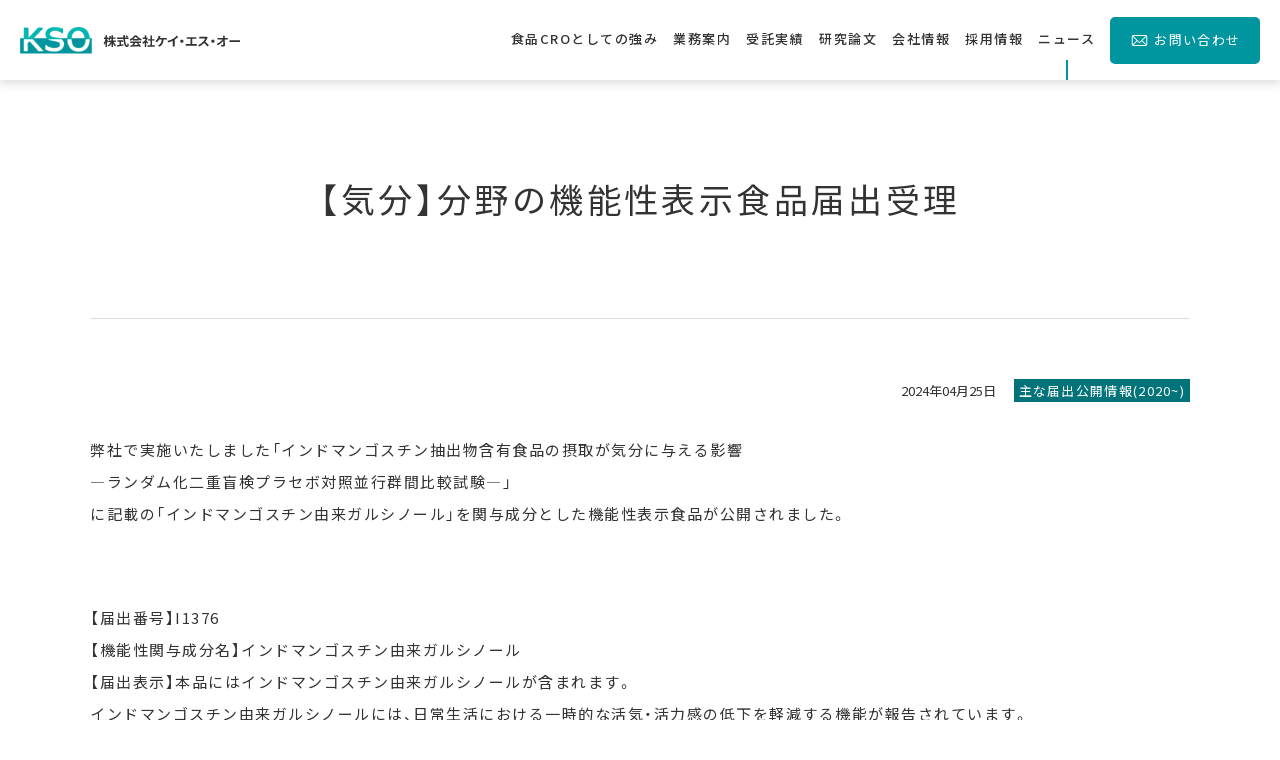

--- FILE ---
content_type: text/html; charset=UTF-8
request_url: https://www.kso.co.jp/news/1409/
body_size: 4782
content:
<!DOCTYPE html>
<html lang="ja">

<head>
<!-- Google Tag Manager -->
<script>(function(w,d,s,l,i){w[l]=w[l]||[];w[l].push({'gtm.start':
new Date().getTime(),event:'gtm.js'});var f=d.getElementsByTagName(s)[0],
j=d.createElement(s),dl=l!='dataLayer'?'&l='+l:'';j.async=true;j.src=
'https://www.googletagmanager.com/gtm.js?id='+i+dl;f.parentNode.insertBefore(j,f);
})(window,document,'script','dataLayer','GTM-NNXMKXB');</script>
<!-- End Google Tag Manager -->
<meta charset="utf-8">
<meta name="viewport" content="width=device-width, initial-scale=1.0">
<meta name="format-detection" content="telephone=no">
<link rel="apple-touch-icon" sizes="180x180" href="/img/favicon/apple-touch-icon.png">
<link rel="icon" type="image/png" sizes="32x32" href="/img/favicon/favicon-32x32.png">
<link rel="icon" type="image/png" sizes="16x16" href="/img/favicon/favicon-16x16.png">
<link rel="manifest" href="/img/favicon/site.webmanifest">
<link rel="mask-icon" href="/img/favicon/safari-pinned-tab.svg" color="#5bbad5">
<meta name="msapplication-TileColor" content="#ffffff">
<meta name="theme-color" content="#ffffff">
<link rel="stylesheet" href="https://cdn.jsdelivr.net/npm/yakuhanjp@3.3.1/dist/css/yakuhanjp.min.css">
<link rel="stylesheet" href="/css/common/common.css?20250311153546">

<link rel="stylesheet" href="/css/common/child.css?20250307130158">
<link rel="stylesheet" href="/css/common/scroll-hint.css?20210209175814">
<link rel="stylesheet" href="/css/common/lightbox.css?20210712151647">



<link rel="stylesheet" href="/css/news.css?20230413134603">

<meta name='robots' content='index, follow, max-image-preview:large, max-snippet:-1, max-video-preview:-1' />

	<!-- This site is optimized with the Yoast SEO plugin v16.7 - https://yoast.com/wordpress/plugins/seo/ -->
	<title>【気分】分野の機能性表示食品届出受理 | ニュース| 株式会社ケイ・エス・オー（KSO）</title>
	<link rel="canonical" href="https://www.kso.co.jp/news/1409/" />
	<meta property="og:locale" content="ja_JP" />
	<meta property="og:type" content="article" />
	<meta property="og:title" content="【気分】分野の機能性表示食品届出受理 | ニュース| 株式会社ケイ・エス・オー（KSO）" />
	<meta property="og:description" content="弊社で実施いたしました「インドマンゴスチン抽出物含有食品の摂取が気分に与える影響 ―ランダム化二重盲検プラセボ対照並行群間比較試験―」 に記載の「インドマンゴスチン由来ガルシノール」を関与成分とした機能性表示食品が公開さ [&hellip;]" />
	<meta property="og:url" content="https://www.kso.co.jp/news/1409/" />
	<meta property="og:site_name" content="株式会社ケイ・エス・オー（KSO）" />
	<meta property="article:published_time" content="2024-04-25T08:42:35+00:00" />
	<meta property="article:modified_time" content="2024-07-30T07:12:35+00:00" />
	<meta name="twitter:card" content="summary_large_image" />
	<meta name="twitter:label1" content="によって書かれた" />
	<meta name="twitter:data1" content="fW6pYgt3" />
	<meta name="twitter:label2" content="推定読書時間" />
	<meta name="twitter:data2" content="1分" />
	<script type="application/ld+json" class="yoast-schema-graph">{"@context":"https://schema.org","@graph":[{"@type":"WebSite","@id":"https://www.kso.co.jp/#website","url":"https://www.kso.co.jp/","name":"\u682a\u5f0f\u4f1a\u793e\u30b1\u30a4\u30fb\u30a8\u30b9\u30fb\u30aa\u30fc\uff08KSO\uff09","description":"\u682a\u5f0f\u4f1a\u793e\u30b1\u30a4\u30fb\u30a8\u30b9\u30fb\u30aa\u30fc\uff08KSO\uff09\u306f\u3001\u6a5f\u80fd\u6027\u8868\u793a\u98df\u54c1\u3001\u7279\u5b9a\u4fdd\u5065\u7528\u98df\u54c1\uff08\u30c8\u30af\u30db\uff09\u306e\u30d2\u30c8\u8a66\u9a13\u306b\u7279\u5316\u3057\u305f\u98df\u54c1CRO\u3067\u3059\u3002\u98df\u54c1\u306e\u958b\u767a\u652f\u63f4\u3092\u901a\u3058\u3066\u3001\u4eba\u3005\u306e\u5065\u5eb7\u3068\u5e78\u305b\u306b\u5949\u4ed5\u3057\u307e\u3059\u3002","potentialAction":[{"@type":"SearchAction","target":{"@type":"EntryPoint","urlTemplate":"https://www.kso.co.jp/?s={search_term_string}"},"query-input":"required name=search_term_string"}],"inLanguage":"ja"},{"@type":"WebPage","@id":"https://www.kso.co.jp/news/1409/#webpage","url":"https://www.kso.co.jp/news/1409/","name":"\u3010\u6c17\u5206\u3011\u5206\u91ce\u306e\u6a5f\u80fd\u6027\u8868\u793a\u98df\u54c1\u5c4a\u51fa\u53d7\u7406 | \u30cb\u30e5\u30fc\u30b9| \u682a\u5f0f\u4f1a\u793e\u30b1\u30a4\u30fb\u30a8\u30b9\u30fb\u30aa\u30fc\uff08KSO\uff09","isPartOf":{"@id":"https://www.kso.co.jp/#website"},"datePublished":"2024-04-25T08:42:35+00:00","dateModified":"2024-07-30T07:12:35+00:00","author":{"@id":"https://www.kso.co.jp/#/schema/person/54b1772bd70086c53d3550922e149fe1"},"breadcrumb":{"@id":"https://www.kso.co.jp/news/1409/#breadcrumb"},"inLanguage":"ja","potentialAction":[{"@type":"ReadAction","target":["https://www.kso.co.jp/news/1409/"]}]},{"@type":"BreadcrumbList","@id":"https://www.kso.co.jp/news/1409/#breadcrumb","itemListElement":[{"@type":"ListItem","position":1,"name":"\u30db\u30fc\u30e0","item":"https://www.kso.co.jp/"},{"@type":"ListItem","position":2,"name":"\u3010\u6c17\u5206\u3011\u5206\u91ce\u306e\u6a5f\u80fd\u6027\u8868\u793a\u98df\u54c1\u5c4a\u51fa\u53d7\u7406"}]},{"@type":"Person","@id":"https://www.kso.co.jp/#/schema/person/54b1772bd70086c53d3550922e149fe1","name":"fW6pYgt3"}]}</script>
	<!-- / Yoast SEO plugin. -->


<script type="text/javascript">
	window._se_plugin_version = '8.1.9';
</script>
<noscript><link rel="stylesheet" href="/css/common/noscript.css"></noscript>
</head>

<body id="top" class="pc index">
<!-- Google Tag Manager (noscript) -->
<noscript><iframe src="https://www.googletagmanager.com/ns.html?id=GTM-NNXMKXB"
height="0" width="0" style="display:none;visibility:hidden"></iframe></noscript>
<!-- End Google Tag Manager (noscript) -->
<noscript>
<div id="nojs">JavaScriptが無効のため、一部機能がご利用いただけない場合や正しい情報を取得できない場合がございます。</div>
</noscript>

<div id="wrapper" ontouchstart="">

<header id="header_wrap">
	<div id="logo">
		<a href="/" class="logo_link">
			<img src="/img/common/logo.svg" alt="株式会社ケイ・エス・オー" class="logo_img pc_size">
			<img src="/img/common/smp_logo.svg" alt="株式会社ケイ・エス・オー" class="logo_img tab_size">
		</a>
	</div>
	<div id="btn">
		<div class="menu_btn menu_btn_link_tel"><a href="tel:0334527733" class="menu_btn_link menu_btn_link_tel">03-3452-7733</a></div>
		<div class="menu_btn"><a href="/contact/" class="menu_btn_link menu_btn_link_cta">お問い合わせ</a></div>
	</div>
	<div id="toggle">
		<a href="#" class="toggle_btn">
			<span class="toggle_txt">MENU</span>
		</a>
	</div>
	<div id="menu_box" class="menu_dis">
		<div id="menu">
			<nav>
				<ul class="menu_list">
					<li class="menu_item">
						<a href="/strength/" class="menu_link"><span>食品CROとしての強み</span></a>
					</li>
					<li class="menu_item">
						<a href="/service/" class="menu_link"><span>業務案内</span></a>
					</li>
					<li class="menu_item">
						<a href="/works/" class="menu_link"><span>受託実績</span></a>
					</li>
					<li class="menu_item">
						<a href="/thesis/" class="menu_link"><span>研究論文</span></a>
					</li>
					<li class="menu_item">
						<a href="/company/" class="menu_link"><span>会社情報</span></a>
					</li>
					<li class="menu_item">
						<a href="/recruit/" class="menu_link"><span>採用情報</span></a>
					</li>
					<li class="menu_item on">
						<a href="/news/" class="menu_link"><span>ニュース</span></a>
					</li>
				</ul>
				<div class="menu_btn"><a href="/contact/" class="menu_btn_link">お問い合わせ</a></div>
			</nav>
		</div>
	</div>
</header>
<main>
	<div id="content_wrap" class="news_post">
		<h1 class="page_title">【気分】分野の機能性表示食品届出受理</h1>

		<div class="content_area">
		<div class="news_post_info">
			<time class="news_date" datetime="2024-04-25">2024年04月25日</time>
			<span class="news_cate">主な届出公開情報(2020~)</span>
		</div>
						<p>弊社で実施いたしました「インドマンゴスチン抽出物含有食品の摂取が気分に与える影響<br />
―ランダム化二重盲検プラセボ対照並行群間比較試験―」<br />
に記載の「インドマンゴスチン由来ガルシノール」を関与成分とした機能性表示食品が公開されました。<span lang="EN-US"><o:p></o:p></span></p>
<p style="margin-bottom: 12.0pt;"><span lang="EN-US"><o:p> </o:p></span></p>
<p>【届出番号】I1376<span lang="EN-US"><br />
</span>【機能性関与成分名】インドマンゴスチン由来ガルシノール<span lang="EN-US"><br />
</span>【届出表示】本品にはインドマンゴスチン由来ガルシノールが含まれます。<br />
インドマンゴスチン由来ガルシノールには、日常生活における一時的な活気・活力感の低下を軽減する機能が報告されています。</p>
			<div class="link_btn news_return">
				<a href="/news/">ニュース一覧へ</a>
			</div>
		</div>
		<div id="pankuzu">
	<ol itemscope itemtype="http://schema.org/BreadcrumbList">
							<li itemprop="itemListElement" itemscope itemtype="http://schema.org/ListItem"><a itemprop="item" href="/"><span itemprop="name">ホーム</span></a><meta itemprop="position" content="1" /></li>
									<li itemprop="itemListElement" itemscope itemtype="http://schema.org/ListItem"><a itemprop="item" href="/news/"><span itemprop="name">ニュース</span></a><meta itemprop="position" content="2" /></li>
					<li itemprop="itemListElement" itemscope itemtype="http://schema.org/ListItem"><a itemprop="item" href="/news/1409/"><span itemprop="name">【気分】分野の機能性表示食品届出受理</span></a><meta itemprop="position" content="3" /></li>
								</ol>
</div>
	</div>
</main>

<footer id="footer_wrap">
	<div id="return">
			<a href="#top" class="return_btn">
				<span class="return_txt">ページの先頭へ戻る</span>
			</a>
		</div>
	<div id="f_mainmenu">
		<div class="f_mainmenu_info">
			<p>株式会社ケイ・エス・オー</p>
			<address>〒105-0023<br>東京都港区芝浦一丁目9番7号<br>芝浦おもだかビル7階<br>
			TEL:<a href="tel:0334527733">03-3452-7733</a></address>
		</div>
		<div class="f_mainmenu_box">
			<div class="f_mainmenu_item">
				<div class="f_mainmenu_parent"><a href="/strength/">食品CROとしての強み</a></div>
				<div class="f_mainmenu_parent acc">
					<a href="/service/">業務案内</a>
					<ul class="f_mainmenu_child">
						<li class="f_menu_top"><a href="/service/">業務案内トップへ</a></li>
						<li><a href="/service/consulting/">機能性表示食品等の臨床研究設計コンサルティング</a></li>
						<li><a href="/service/function/">機能性表示食品の届出用臨床研究の実施</a></li>
						<li><a href="/service/tokuho/">特定保健用食品（トクホ）の申請用臨床研究の実施</a></li>
						<li><a href="/service/bacteria/">腸内細菌改善研究</a></li>
						<li><a href="/service/fatness/">内臓脂肪低減作用確認研究</a></li>
						<li><a href="/service/knee/">変形性膝関節症改善研究</a></li>
						<li><a href="/service/skin/">美容・肌研究</a></li>
						<li><a href="/service/oral/">口腔領域研究</a></li>
						<li><a href="/service/sleep/">睡眠改善研究</a></li>
						<li><a href="/service/locomotion/">運動・ロコモティブシンドローム研究</a></li>
						<li><a href="/service/breath/">呼気を用いた吸収代謝機能研究</a></li>
						<li><a href="/service/immunity/">免疫機能評価研究</a></li>
						<li><a href="/service/cognition/">認知機能検証研究</a></li>
						<li><a href="/service/hc/">ヘルスクレーム解析</a></li>
					</ul>
				</div>
			</div>
			<div class="f_mainmenu_item">
				<div class="f_mainmenu_parent"><a href="/works/">受託実績</a></div>
				<div class="f_mainmenu_parent"><a href="/thesis/">研究論文</a></div>
				<div class="f_mainmenu_parent"><a href="/company/">会社情報</a></div>
			</div>
			<div class="f_mainmenu_item">
				<div class="f_mainmenu_parent"><a href="/recruit/">採用情報</a></div>
				<div class="f_mainmenu_parent"><a href="/news/">ニュース</a></div>
				<div class="f_mainmenu_parent"><a href="/contact/">お問い合わせ</a></div>
			</div>
		</div>
	</div>
	<div id="f_submenu">

		<ul class="f_sub_list">
			<li class="f_sub_item">
				<a href="/privacy/" class="f_sub_link">プライバシーポリシー</a>
			</li>
			<li class="f_sub_item">
				<a href="/sitemap/" class="f_sub_link">サイトマップ</a>
			</li>
		</ul>
		<div id="copyright">
			<p><small class="copy_txt">Copyright &copy;2001-2021　KSO Corporation All rights reserved.</small><span>※サイト内のテキスト・画像等の無断使用・転載を禁じます。</span></p>
		</div>
	</div>

</footer>

</div>

<script src="/js/jquery-3.4.1.min.js"></script>
<script src="/js/common.js"></script>
<script src="/js/scroll-hint.min.js"></script>
<script src="/js/lightbox.js"></script>


</body>
</html>

--- FILE ---
content_type: text/css
request_url: https://www.kso.co.jp/css/common/common.css?20250311153546
body_size: 4664
content:
@charset "utf-8";
/*---------- reset ----------*/
html{font-size:62.5%;height:100%;}
body{margin:0;padding:0;font-size:1.5rem;font-family:YakuHanJP,'Noto Sans CJK JP','Noto Sans JP',sans-serif,"游ゴシック","Yu Gothic",Yu Gothic,"Hiragino Kaku Gothic ProN","Hiragino Kaku Gothic Pro","メイリオ",Meiryo,"ＭＳ ゴシック";line-height:1.5;color:#333;height:100%;position:relative;letter-spacing:0.1em;overflow-wrap:break-word;word-wrap:break-word;}
header,main,article,section,nav,footer{display:block;}
div,dl,dt,dd,ul,ol,li,h1,h2,h3,h4,h5,h6,pre,form,fieldset,input,textarea,p,blockquote,th,td{margin:0;padding:0;font-size:100%;}
textarea{font-family:YakuHanJP,'Noto Sans CJK JP','Noto Sans JP',sans-serif,"游ゴシック","Yu Gothic",YuGothic,"Hiragino Kaku Gothic ProN","Hiragino Kaku Gothic Pro","メイリオ",Meiryo,"ＭＳ ゴシック";}
input{font-family:YakuHanJP,'Noto Sans CJK JP','Noto Sans JP',sans-serif,"游ゴシック","Yu Gothic",YuGothic,"Hiragino Kaku Gothic ProN","Hiragino Kaku Gothic Pro","メイリオ",Meiryo,"ＭＳ ゴシック";line-height:1.5;color:#333;position:relative;letter-spacing:0.1em;overflow-wrap:break-word;word-wrap:break-word;}
table{border-collapse:collapse;border-spacing:0;}
fieldset,img{border:0;}
address,caption,cite,code,dfn,th,var{font-style:normal;font-weight:normal;}
em{font-style:normal;font-weight:500;}
ol,ul{list-style:none;}
caption{text-align:left;}
h1,h2,h3,h4,h5,h6{font-size:100%;font-weight:normal;}
q:before,q:after{content:'';}
abbr,acronym{border:0;}
input[type="button"],input[type="submit"],input[type="email"]{-webkit-appearance:none;border-radius:0;}
select::-ms-expand{display:none;}

*, *::before, *::after{box-sizing:border-box;}
.cf::after{content:"";clear:both;display:block;}
/*---------- reset end ----------*/
:root{
	--w_100vw:100vw;
	--w_50vw:50vw;
	--w_65vw:65vw;
	--w_35vw:35vw;
}

html{visibility:hidden;}
html.wf-active, html.wf-inactive{visibility:visible;}

#wrapper{overflow:hidden;}

img{
	pointer-events:none !important;
	-webkit-touch-callout:none !important;
	-webkit-user-select:none !important;
	-moz-touch-callout:none !important;
	-moz-user-select:none !important;
	user-select:none !important;
}
.sp_size{display:none !important;}
[href^="tel:"]{pointer-events:none !important;}
/*---------- Message for IE ----------*/
.for_ie{background:#01969F;}
.ie_wrap{
	max-width:1140px;
	padding:25px 20px 15px;
	margin:auto;
}
.ie_txt{
	margin-bottom:20px;
	color:#fff;
	font-size:1.4rem;
	letter-spacing:1.4px;
	line-height:2rem;
}
.download_wrap{overflow:hidden;}
.download{
	float:left;
	display:block;
	width:260px;
	padding:11px 25px 12px;
	margin:0 15px 15px 0;
	background:url(/img/common/popup_white.svg) no-repeat center right 10px !important;
	border:1px solid #fff;
	color:#fff !important;
	font-size:1.4rem;
	letter-spacing:1.4px;
	text-align:center;
	text-decoration:none;
}
.download:hover{
	background-color:#fff !important;
	background-image:url(/img/common/popup_green.svg) !important;
	color:#01969F !important;
}

main{padding-top:80px;}
/*---------- header ----------*/
#header_wrap{
	position:fixed;
	display:flex;
	align-items:center;
	justify-content:space-between;
	width:100%;
	padding:17px 30px 16px;
	margin:auto;
	background:#fff;
	box-shadow:0px 3px 10px rgba(0, 0, 0, 0.15);
	z-index:10;
	-webkit-transform:translateY(0);
	transform:translateY(0);
	transition:transform .3s;
	z-index:99999;
}
/* #header_wrap.hide{
	-webkit-transform:translateY(-150%);
	transform:translateY(-150%);
 } */
.logo_link, .logo_img{
	display:block;
	width:100%;
}
.logo_img.tab_size{display: none;}
#toggle{display:none;}
#menu,#menu nav{
	display:flex;
	align-items:center;
}
.menu_list{
	display:flex;
	padding:0 !important;
	margin:0;
}
.menu_item{
	list-style:none;
	margin:0 29px 0 0;
}
.menu_link{
	position:relative;
	display:block;
	letter-spacing:1.5px;
	line-height:2.2rem;
	padding:7px 0 10px;
	color:#333 !important;
	font-weight:500;
	text-decoration:none;
	transition:color .3s;
}
.menu_link:hover{color:#00959E !important;}
.menu_link::after{
	content:'';
	display:block;
	position:absolute;
	width:2px;
	height:0;
	top:100%;
	left:calc(50% - 1px);
	background:#00959E;
	transition:height .3s;
}
.menu_link:hover::after, .on .menu_link::after{height:20px;}
#btn{display: none;}
.menu_btn a{
	display:inline-block;
	width:160px;
	font-size:1.4rem;
	letter-spacing:1.4px;
	line-height:2.0rem;
	padding:13px 20px 14px 45px;
	border-radius:5px;
	color:#fff !important;
	text-decoration:none;
	text-align:center;
	background:url(/img/common/icon_mail.svg) #01969F no-repeat center left 20px/19px;
	transition:background-color .3s;
}
.menu_btn a:hover{background-color:#03737A;}

/*---------- cta ----------*/
.cta{
	max-width:1100px;
	width:calc(var(--w_100vw) - 40px);
	background:#F7F9F9;
	padding:38px 20px 40px;
	margin:0 auto;
	box-shadow:0px 3px 10px rgba(0, 0, 0, 0.14);
}
.cta_h2{
	margin:0 0 20px;
	padding:0;
	text-align:center;
}
.cta_h2::before{display:none;}
.cta_h2_en{
	display:block;
	font-family:'Montserrat',sans-serif;
	font-size:3.8rem;
	letter-spacing:3.8px;
	line-height:4.7rem;
	font-weight:600;
	color:#03737A;
}
.cta_h2_jp{
	display:block;
	font-size:1.4rem;
	letter-spacing:1.4px;
	line-height:2.0rem;
	margin-top:5px;
}
.cta p{
	text-align:center;
}
.cta_list{
	display:flex;
	justify-content:center;
	align-items:center;
	padding:0 !important;
	margin:30px 0 0;
}
.cta_list li{
	list-style:none;
	margin:0;
}
.cta_list a{text-decoration:none;}
.cta_list .tel a{
	font-family:'Roboto',sans-serif;
	font-size:3.2rem;
	letter-spacing:3.2px;
	line-height:3.8rem;
	font-weight:500;
	color:#01969F !important;
	padding-left:50px;
	background:url(/img/common/icon_tell.svg) no-repeat center left/48px;
	pointer-events:none;
}
.cta_list .form a{
	display:inline-block;
	width:305px;
	letter-spacing:1.5px;
	line-height:2.2rem;
	padding:23px 20px 23px 80px;
	margin-left:55px;
	color:#fff;
	background:#01969F url(/img/common/icon_mail.svg) no-repeat center left 37px;
	box-shadow:0px 2px 6px #00000024;
	border-radius:5px;
	transition:background-color .3s;
}
.cta_list .form a:hover{background-color:#03737A;}
/*---------- footer ----------*/
footer{border-top:1px solid #ddd;}
#return{
	position:relative;
	z-index:1000;
}
.return_btn{
    display:block;
    position:fixed;
    right:20px;
    bottom:20px;
	width:60px;
	height:60px;
	background:#01969F;
	border-radius:5px;
	text-decoration:none;
	transition:background 0.3s;
}
.return_btn:hover{background:#03737A;}
.return_btn::after{
	content:'';
	display:block;
	position:absolute;
	top:14px;
	right:0;
	bottom:0;
	left:0;
	margin:auto;
	width:25px;
	height:25px;
	border-top:4px solid #fff;
	border-right:4px solid #fff;
	transform:rotate(-45deg);
}
.return_txt{display:none;}
#f_mainmenu{
	position:relative;
	display:flex;
	justify-content:space-between;
	max-width:1140px;
	padding:50px 20px 25px;
	margin:0 auto;
}
#f_mainmenu::before{
	position:absolute;
	content:"";
	width:var(--w_100vw);
	height:100%;
	background:#F6F6F6;
	top:0;
	left:calc(50% - var(--w_50vw));
	z-index:-1;
}
.f_mainmenu_info{
	width:265px;
}
.f_mainmenu_info p{
	font-size:2.1rem;
	letter-spacing:2.1px;
	line-height:2.9rem;
	font-weight:bold;
	color:#333;
	margin:10px 0 25px;
}
.f_mainmenu_info address,.f_mainmenu_info address a{
	font-size:1.2rem;
	letter-spacing:1.2px;
	line-height:1.7rem;
	color:#333;
	text-decoration:none !important;
}
.f_mainmenu_box{
	display:flex;
	max-width:600px;
	margin-right:-3.33333%;
	width:calc(100% - 250px);
}
.f_mainmenu_item{
	width:24%;
	margin-right:3.33333%;
}
.f_mainmenu_item:nth-child(1){width:42%;}
.f_mainmenu_parent{
	margin-bottom:25px;
}
.f_mainmenu_parent a{
	font-size:1.4rem;
	letter-spacing:1.4px;
	line-height:1.9rem;
	font-weight:bold;
	color:#333 !important;
	text-decoration:none;
}
.f_mainmenu_child{
	position:relative;
	padding-left:10px;
	margin:12px 0 0 10px;
}
.f_mainmenu_child::before{
	position:absolute;
	content:"";
	width:1px;
	height:calc(100% - 7px);
	background:#333;
	top:calc(50% - calc(100% - 12px)/2);
	left:0;
	opacity:.5;
}
.f_mainmenu_child li{
	margin-bottom:6px;
	line-height:1.8rem;
	list-style:none !important;
}
.f_mainmenu_child a{
	font-size:1.2rem;
	letter-spacing:1.2px;
	line-height:1.5rem;
	font-weight:normal;
}
.f_mainmenu_parent a:hover{text-decoration:underline;}
.f_menu_top{display:none;}
#f_submenu{
	display:flex;
	justify-content:space-between;
	max-width:1140px;
	padding:10px 20px 15px;
	margin:auto;
}
.f_sub_list{
	display:flex;
	align-items:center;
	padding:0 !important;
	margin:5px 0 0 !important;
}
.f_sub_item{
	list-style:none;
	margin-right:15px;
}
.f_sub_link{
	color:#333 !important;
	font-size:1.1rem;
	letter-spacing:1.1px;
	line-height:1.7rem;
	text-decoration:none;
}
.f_sub_link:hover{text-decoration:underline;}
#copyright p{margin:0;}
.copy_txt{
	font-size:1.1rem;
	letter-spacing:0;
	line-height:1.7rem;
}
#copyright span{
	display:block;
	font-size:1rem;
	letter-spacing:0;
	line-height:1.5rem;
}

@media screen and (max-width:1330px){
#header_wrap{padding:17px 20px 16px;}
#logo{width:220px;}
.menu_item{margin:0 15px 0 0;}
.menu_link{font-size:1.3rem;}
.menu_btn a{
	width:150px;
	font-size:1.3rem;
	padding:13px 15px 14px 40px;
}
}
@media screen and (max-width:1024px){
body.fix{
	position:fixed;
	width:100%;
}
main{padding-top:72px;}
/*---------- header ----------*/
#header_wrap{
	padding:0 0 0 14px;
	box-shadow:0px 3px 10px rgba(0, 0, 0, 0.15);
	top:0;
}
#logo{width: 87px;}
.logo_img.pc_size{display: none;}
.logo_img.tab_size{display: block;}
#btn{
	display: flex;
	position: absolute;
	right: 53px;
}
#menu_box{top: 72px;}
#menu_box .menu_btn{display: none;}
.menu_btn_link_tel{display: none;}
#btn .menu_btn a{
	font-size: 1.1rem;
    letter-spacing: 0;
    line-height: 1.6rem;
	padding: 8px 7px 8px 21px;
    width: 101px;
	background: url(/img/common/icon_mail.svg) #01969F no-repeat center left 6px / 15px;
	border-radius: 4px;
}
#btn .menu_btn_link_tel.menu_btn a{
	background: url(/img/common/icon_tell.svg) #fff no-repeat center left 4px / 15px;
	margin-right: 5px;
	color: #01969F !important;
	border: 1px solid #01969F;
	padding: 7px 7px 7px 23px;
}
#btn .menu_btn_link_tel.menu_btn a:hover{background: url(/img/common/icon_tell.svg) #DCF9F3 no-repeat center left 4px / 15px;}
#toggle{display:block;}
.toggle_btn{
	position:relative;
	display:flex;
	align-items:center;
	justify-content:center;
	width:60px;
	height:60px;
	font-size:0;
	text-decoration:none;
}
.toggle_txt{
	position:relative;
	display:block;
	width:100%;
	height:100%;
	background:transparent;
}
.toggle_btn{height: 72px;width: 47px;}
.toggle_btn::before, .toggle_btn::after, .toggle_txt::before{
	content:'';
	display:block;
	position:absolute;
	z-index:10;
	left:0;
	right:5px;
	margin:auto;
	width:24px;
	height:1px;
	background:#03737A;
	transition:all .3s;
}
.toggle_btn::before {top: 29px;}
.toggle_btn::after {top: 41px;}
.toggle_txt::before {top: 35px;}
.toggle_btn.open::before{
	top:36px;
	transform:rotate(135deg);
}
.toggle_btn.open::after{
	top:36px;
	transform:rotate(-135deg);
}
.open .toggle_txt::before{
	opacity:0;
	visibility:hidden;
}
#menu_box{
	display:block;
	position:fixed;
	z-index:50;
	top:72px;
	right:0;
	bottom:0;
	left:0;
	width:100%;
	height:100vh;
}
.menu_dis{display:none !important;}
#menu{
	display:block;
	height:100%;
	background:#F0F4F4;
	padding-bottom:150px;
	box-shadow:0 5px 15px -15px rgba(0,0,0,0.5) inset;
}
body.fix #menu{
    overflow-y:auto;
    -webkit-overflow-scrolling:touch;
}
#menu nav{
	display:block;
}
.menu_list{
	display:block;
	margin:0 auto 20px;
}
.menu_item{
	margin:0 !important;
	border-bottom:1px solid rgba(204, 204, 204, .3);
}
.menu_link{
	padding:14px 45px 15px 20px;
	color:#fff;
	font-size:1.3rem;
	letter-spacing:1.3px;
	line-height:1.9rem;
}
.menu_link::after{
	top:calc(50% - 4px);
	right:30px;
	left:auto;
	margin:auto;
	width:8px !important;
	height:8px !important;
	background:none;
	border-top:1px solid #03737A;
	border-right:1px solid #03737A;
	transform:rotate(45deg) !important;
}
.menu_link span{padding-bottom:3px;border-bottom:2px solid transparent;transition:border-color .3s;}
.menu_link:hover{color:#03737A !important;}
.on .menu_link span{border-color:#03737A;}
.menu_btn{
	text-align:center;
}
.menu_btn a{
	width:calc(100% - 40px);
	background:url(/img/common/icon_mail.svg) #01969F no-repeat center left calc(50% - 50px)/19px;
}
/*----- search -----*/
#search{
	position:relative;
	z-index:200;
	left:0;
	right:0;
	margin:0 auto;
	width:calc(100% - 60px);
}
.modal_open{display:none;}
.modal_content{
	position:relative;
	display:block;
	width:100%;
	border-radius:10px;
	overflow:hidden;
}
.search_txt{
	padding:11px 56px 12px 15px;
	font-size:1.6rem;
}
.search_btn{
	width:56px;
	height:47px;
}

/*---------- CTA ----------*/
.cta_h2_en{
	font-size:3.3rem;
	letter-spacing:2.5px;
}
.cta_h2_jp{
	font-size:1.3rem;
	letter-spacing:1.3px;
	line-height:2.2rem;
}
/*---------- footer ----------*/
#return a{
	width:46px;
	height:46px;
}
.f_mainmenu_info p{
	font-size:1.6rem;
	letter-spacing:1.6px;
	line-height:2.2rem;
	margin-top:0;
}
}

@media screen and (max-width:767px){

body{
	-webkit-text-size-adjust:100%;
	-webkit-tap-highlight-color:rgba(0,0,0,0);
	background:#fff;
	width:auto;
}
main{padding-top: 72px;}
input,textarea,select{font-size:16px;}
#wrapper.fixed{
	position:fixed;
	top:0;
	right:0;
	bottom:0;
	left:0;
}
.pc_size{display:none !important;}
.sp_size{display:block !important;}


[href^="tel:"]{pointer-events:all !important;}
/*---------- CTA ----------*/
.cta{
	padding:50px 0 57px;
	margin:0 20px 90px !important;
	border-radius:5px;
}
.cta_h2{
	margin:0 0 32px;
}
.cta_h2_en{
	font-size:2.8rem;
	letter-spacing:1.4px;
	line-height:3.4rem;
}
.cta_h2_jp{
	font-size:1.2rem;
	letter-spacing:1.2px;
	line-height:1.8rem;
}
.cta p{
	font-size:1.4rem;
	letter-spacing:1.4px;
	line-height:2.4rem;
}
.cta_list .tel a{
	font-size:2.4rem;
	letter-spacing:2.4px;
	line-height:2.9rem;
	padding-left:30px;
	background:url(/img/common/icon_tell.svg) no-repeat center left/30px;
}
.cta_list .form a{
	font-size:1.5rem;
	margin-left:30px;
}

/*---------- header ----------*/

.menu_btn_link_tel{display: block;}
/*---------- footer ----------*/
#return a{
	right:10px;
	width:50px;
	height:50px;
}
.return_btn::after{
	top:12px;
	width:20px;
	height:20px;
}
#f_mainmenu{
	display:block;
	padding:25px 0 0;
}
.f_mainmenu_info{
	width:240px;
	margin:0 auto;
	padding:0 0 35px;
}
.f_mainmenu_info p{
	font-size:1.8rem;
	letter-spacing:1.8px;
	line-height:2.7rem;
	margin:10px 0 5px;
}
.f_mainmenu_info address,.f_mainmenu_info address a{font-size:1.1rem;letter-spacing:1.1px;}
.f_mainmenu_box{
	display:block;
	max-width:none;
	width:100%;
	margin-right:0;
	border-bottom:1px solid rgba(85, 85, 85, .2);
}
.f_mainmenu_item{
	width:100% !important;
	margin-right:0;
}
.f_mainmenu_parent{
	margin-bottom:0;
	border-top:1px solid rgba(85, 85, 85, .2);
}
.f_mainmenu_parent a{
	display:block;
	padding:15px 20px;
}
.f_mainmenu_parent a:hover{text-decoration:none;}
.f_mainmenu_parent.acc > a{position:relative;}
.f_mainmenu_parent.acc > a::before,
.f_mainmenu_parent.acc > a::after{
	position:absolute;
	content:"";
	width:11px;
	height:1px;
	background:#333;
	top:0;
	bottom:0;
	right:16px;
	margin:auto;
	transition:all .3s;
}
.f_mainmenu_parent.acc > a::after{transform:rotate(90deg);}
.f_mainmenu_parent.acc > a.acc_open::after{transform:rotate(0);}
.f_mainmenu_child{
	display:none;
	margin:12px 0 0 10px;
	padding-left:0 !important;
	margin:0;
	background:#E6F2F2;
}
.f_mainmenu_child::before{
	display:none;
}
.f_mainmenu_child li{
	border-top:1px solid rgba(85, 85, 85, .2);
	margin-bottom:0 !important;
}
.f_mainmenu_child a{
	padding:15px 30px;
}
.f_menu_top{display:block;}
#f_submenu{
	display:block;
	padding:0;
}
.f_sub_list{
	justify-content:center;
	margin:0 auto !important;
	border-bottom:1px solid #ccc;
	background:#F6F6F6;
}
.f_sub_item{
	width:auto;
	margin:0 !important;
}
.f_sub_item:first-child{
	border-right:none;
	margin-right:40px !important;
}
.f_sub_link{
	display:block;
	padding:13px 0;
	text-align:center;
}
#copyright{padding:12px 0;}
#copyright p{margin:auto;}
.copy_txt{
	display:block;
	text-align:center;
	font-size:1.0rem;
	line-height:1.5rem;
}
#copyright span{
	text-align:center;
	margin-top:4px;
}
}

@media screen and (max-width:649px){
.cta_list{
	display:block;
	margin:32px 0 0;
}
.cta_list li{
	display:flex;
	justify-content:center;
}
.cta_list li:nth-child(1){margin-bottom:15px;}
.cta_list .tel a{
	background:url(/img/common/icon_tell.svg) no-repeat center left/28px;
	padding-left:35px;
}
.cta_list .form a{
	width:280px;
	margin-left:0;
	padding:23px 20px 23px 65px;
	background:#01969F url(/img/common/icon_mail.svg) no-repeat center left 30px/25px;
}
}
@media screen and (max-width:365px){
#btn{right: 48px;}
#btn .menu_btn_link_tel.menu_btn a {
	padding: 7px 7px 7px 17px;
	font-size: 1rem;
	width: 96px;
}
}
/*---------- print ----------*/

@media print{
	:root{
		--w_100vw:1200px;
		--w_50vw:600px;
		--w_65vw:780px;
		--w_35vw:420px;
	}
	body{
		min-width:1200px;
		transform:scale(1);
		-moz-transform:scale(1);
		-webkit-transform:scale(1);
		transform-origin:0 0;
		zoom:.91;
		margin:auto
	}
	@media all and (-ms-high-contrast:none){
		body{min-width:1200px;}
	}
	@media (-ms-high-contrast:none),(-ms-high-contrast:active){
		body{min-width:1200px;}
	}
	@media all and (-webkit-min-device-pixel-ratio:0) and (min-resolution:.001dpcm){
		body{
			min-width:1200px;
			transform:scale(.8);
			-moz-transform:scale(.8);
			-webkit-transform:scale(.8);
			transform-origin:0 0;
			margin:auto
		}
	}
}
/*---------- print end ----------*/


--- FILE ---
content_type: text/css
request_url: https://www.kso.co.jp/css/common/child.css?20250307130158
body_size: 3964
content:
@charset "utf-8";

.sp_item{display:none !important;}

.page_title{/* h1 */
	position:relative;
	max-width:1140px;
	font-size:3.4rem;
	letter-spacing:3.4px;
	line-height:5.0rem;
	padding:0 20px 95px;
	margin:94px auto 90px;
	text-align:center;
}
.page_title::after{
	position:absolute;
	content:"";
	width:calc(100% - 40px);
	height:1px;
	background:#ddd;
	bottom:0;
	left:20px;
}
.page_title.bg{
	position:relative;
	font-size:1.6rem;
	letter-spacing:1.6px;
	line-height:2.4rem;
	color:#fff;
	padding:151px 20px 146px;
	margin:0 auto 90px;
	text-align:left;
	z-index:1;
}
.page_title.bg::before{
	content:attr(data-slug)"";
	display:block;
	font-family:'Montserrat',sans-serif;
	font-size:4.2rem;
	letter-spacing:4.2px;
	line-height:5.2rem;
	font-weight:600;
	text-transform:uppercase;
	margin-bottom:8px;
}
.page_title.bg::after{
	position:absolute;
	content:"";
	width:var(--w_100vw);
	height:100%;
	background:no-repeat center/cover;
	top:0;
	left:calc(50% - var(--w_50vw));
	z-index:-1;
}
.page_title.bg.strength::after{background-image:url(/img/common/h1_strength.jpg);}
.page_title.bg.service::after{background-image:url(/img/common/h1_business.jpg);}
.page_title.bg.works::after{background-image:url(/img/common/h1_works.jpg);}
.page_title.bg.thesis::after{background-image:url(/img/common/h1_treatise.jpg);}
.page_title.bg.company::after{background-image:url(/img/common/h1_company.jpg);}
.page_title.bg.news::after{background-image:url(/img/common/h1_news.jpg);}
.page_title.bg.contact::after{background-image:url(/img/common/h1_contact.jpg);}
.page_title.bg.recruit::after{background-image:url(/img/common/h1_recruit.jpg);}

.content_area{
	max-width:1140px;
	padding:0 20px 150px;
	margin:auto;
}
.content_area > *:first-child{margin-top:0;}
.content_area > *:last-child{margin-bottom:0 !important;}
a, a:visited{
	color:#03737A;
	text-decoration:underline;
}
a:hover{text-decoration:none;}
a[target="_blank"]{
	padding-left:25px;
	background:url(/img/common/popup_green.svg) no-repeat center left;
}
a.non[target="_blank"]{
	padding-left:0;
	background:none;
}
a[href$=".doc"], a[href$=".docx"]{
	padding-left:20px;
	background:url(/img/common/icon_word.svg) no-repeat center left;
}
a[href$=".xls"], a[href$=".xlsx"]{
	padding-left:20px;
	background:url(/img/common/icon_excel.svg) no-repeat center left;
}
a[href$=".pdf"]{
	padding-left:20px;
	background:url(/img/common/icon_pdf.svg) no-repeat center left;
}
a.none[href$=".pdf"]{
	padding-left:0;
	background:none;
}
[href^="tel:"]{
	color:#333 !important;
	pointer-events:none;
	text-decoration:none;
}

h2{
	position:relative;
	font-size:2.8rem;
	letter-spacing:2.8px;
	line-height:2.8rem;
	margin:90px 0 30px;
	padding:0 0 0 23px;
}
h2::before{
	position:absolute;
	content:"";
	width:5px;
	height:calc(100% - 6px);
	background:linear-gradient(#00B8B3 0%,#00B8B3 50%,#00959E 50%,#00959E 100%);
	top:calc(50% - calc(100% - 6px)/2);
	left:0;
}
h3{
	position:relative;
	font-size:2.2rem;
	letter-spacing:2.2px;
	line-height:2.8rem;
	margin:70px 0 25px;
	padding:15px 0 0;
	border-top:2px solid #479795;
}
h4{
	position:relative;
	font-size:2.0rem;
	letter-spacing:2px;
	line-height:2.8rem;
	margin:60px 0 25px;
	padding:4px 10px;
	background:#F4F4F4;
}
h5{
	position:relative;
	font-size:1.7rem;
	letter-spacing:1.7px;
	line-height:2.4rem;
	margin:50px 0 10px;
	padding-left:18px;
}
h5::before{
	position:absolute;
	content:"";
	width:10px;
	height:2px;
	background:#03737A;
	top:12px;
	left:0;
}
.page_child h2+*:not(h2):not(h3):not(h4):not(h5):not(.img_box){margin-top:0 !important;}
.page_child h3+*:not(h2):not(h3):not(h4):not(h5):not(.img_box){margin-top:0 !important;}
.page_child h4+*:not(h2):not(h3):not(h4):not(h5):not(.img_box){margin-top:0 !important;}
.page_child h5+*:not(h2):not(h3):not(h4):not(h5):not(.img_box){margin-top:0 !important;}
sup,sub{font-size:65%;}
img{
	display:block;
	max-width:100%;
	height:auto;
}
p{
	margin:20px 0;
	letter-spacing:1.5px;
	line-height:3.2rem;
}
ul, ol{
	padding-left:20px;
	margin:15px 0;
	line-height:3.2rem;
}
_::-webkit-full-page-media, _:future, :root ul, ol{padding-left:30px;}
ul li{list-style:disc;}
ul.circle li{list-style:circle;}
ol li{list-style:decimal;}
ol li > ul li{list-style:disc;}
ul li > ol li{list-style:decimal;}
ul li:last-child,
ol li:last-child{
	margin-bottom:0;
}
* + dl{margin-top:15px;}
dl{margin-bottom:20px;}
dl dd:not(:last-child){margin-bottom:15px;}
dl dd,dl dt{line-height:2.8rem;}
table{
	width:100%;
	margin:20px 0;
}
th,td{
	padding:17px 25px;
	vertical-align:top;
	letter-spacing:1.5px;
	line-height:3.2rem;
}
td{
	border-top:1px solid #ddd;
	border-bottom:1px solid #ddd;
}
th{
	width:20%;
	text-align:left;
	border-top:1px solid #888;
	border-bottom:1px solid #888;
	font-weight:bold;
}
td > *:first-child{margin-top:0 !important;}
td > *:last-child{margin-bottom:0 !important;}
tr:last-child
td *:last-child{margin-bottom:0;}
table img{margin:auto;}
.table_other th{
	font-weight:bold;
	background:#F4F4F4;
}
.table_other th,
.table_other td{
	padding:17px 25px;
	padding:9px 25px;
	border:1px solid #ccc !important;
	text-align:center !important;
}
.table_other.txt_left th,
.table_other.txt_left td{text-align:left !important;}
/* カラム型テーブル */
.col_table{table-layout:fixed;}
.col_table thead th{text-align:center;}
.table{overflow-x:auto;}
.table::-webkit-scrollbar{height:5px;}
.table::-webkit-scrollbar-track{
	background:#eee;
	border-radius:5px;
}
.table::-webkit-scrollbar-thumb{
	background:#666;
	border-radius:5px;
}
.table th, .table td{min-width:150px;}
table.nowrap th, table.nowrap td{white-space:nowrap;}
#pankuzu{
	max-width:1140px;
	padding:0 20px;
	margin:auto;
}
#pankuzu ol{
	display:flex;
	padding:0;
	margin:55px 0 0;
}
#pankuzu li{
	position:relative;
	list-style:none;
	padding-top:10px;
	margin:0 11px 3px 0;
	font-size:1.1rem;
	letter-spacing:1.1px;
}
#pankuzu li:not(:last-child)::after{
	position:absolute;
	content:"";
	width:5px;
	height:5px;
	border-top:1px solid #555;
	border-right:1px solid #555;
	transform:rotate(45deg);
	top:calc(50% + 3px);
	right:0;
}
#pankuzu a{
	margin-right:13px;
	color:#555;
	text-decoration:none;

}
#pankuzu li:last-child a{
	pointer-events:none;
}
#pankuzu a:hover{text-decoration:underline;}

.page_link{
	display:flex;
	flex-wrap:wrap;
	padding:0 !important;
	overflow:hidden;
	margin:30px -1.8% 30px 0;
}
.page_link li{
	width:23.2%;
	list-style:none;
	margin:0 1.8% 1.8% 0 !important;
}
.page_link a{
	position:relative;
	display:flex;
	justify-content:center;
	align-items:center;
	color:#333;
	font-size:1.2rem;
	letter-spacing:1.2px;
	line-height:2.8rem;
	height:100%;
	padding:8px 10px 22px;
	border:1px solid #00959E;
	border-radius:5px;
	text-decoration:none !important;
	transition:color .3s,background-color .3s;
}
.page_link a::after{
	position:absolute;
	display:block;
	content:'';
	width:8px;
	height:8px;
	bottom:15px;
	left:calc(50% - 4px);
	border-right:1px solid #00959E;
	border-bottom:1px solid #00959E;
	transform:rotate(45deg);
}
.page_link a:hover{background-color:#DCF9F3;color:#01969F;}

.column_2{
	display:flex;
	flex-wrap:wrap;
	margin:20px -3% 0 0;
}
.column_2 > div{
	width:47%;
	margin:0 3% 3% 0;
}
.column_2.other{
	margin:20px -2.5% 0 0;
}
.column_2.other > div{
	width:63.66666%;
}
.column_2.other > div.small{
	width:30.33333%;
}
.column_3{
	display:flex;
	flex-wrap:wrap;
	margin:20px -2.5% 0 0;
}
.column_3 > div{
	width:30.83333%;
	margin:2% 2.5% 0 0;
}
.column_4{
	display:flex;
	flex-wrap:wrap;
	margin:20px -2.2% 0 0;
}
.column_4 > div{
	width:22.8%;
	margin:2.2% 2.2% 0 0;
}
@media screen and (min-width:600px){div[class^="column_"] > div > *:first-child{margin-top:0 !important;}}
.link_btn{
	text-align:center;
}
.link_btn a{
	display:inline-block;
	min-width:305px;
	padding:22px 15px 23px;
	margin:auto;
	background:#01969F;
	color:#fff;
	font-size:1.5rem;
	letter-spacing:1.5px;
	text-align:center;
	text-decoration:none;
	border:1px solid #01969F;
	border-radius:5px;
	transition:background-color .3s,color .3s;
}
.link_btn a:hover{background:#fff;color:#01969F;}
.catch_copy{
	font-family:'Noto Serif JP',sans-serif;
	font-size:2.6rem;
	letter-spacing:3px;
	line-height:4.5rem;
	color:#03737A;
	text-align:center;
}
.map, .movie_wrap{
	position:relative;
	width:auto;
	height:0;
	padding-bottom:56.25%;
	margin:0 auto;
	overflow:hidden;
}
.map iframe, .map object, .map embed, .movie_wrap iframe, .movie_wrap object, .movie_wrap embed{
	position:absolute;
	top:0;
	left:0;
	max-width:100%;
	max-height:100%;
	border:none;
}
.txt_right{text-align:right;}
.txt_center{text-align:center;}
.txt_left{text-align:left;}
.txt_nomal{font-weight:normal;}
.txt_small{font-size:1.3rem;letter-spacing:1.3px;line-height:3.2rem;}
.v_middle{display:table-cell;vertical-align:middle;}
.txt_nomal{font-weight:normal !important;}
.w10{width:10%;}
.w15{width:15%;}
.w20{width:20%;}
.w25{width:25%;}
.w30{width:30%;}
.w35{width:35%;}
.w40{width:40%;}
.w45{width:45%;}
.w50{width:50%;}
.img_center{margin:auto;}
/*----- pagenavi -----*/
.wp-pagenavi{
	position:relative;
	display:flex;
	justify-content:center;
	margin-top:50px;
}
.wp-pagenavi a,
.wp-pagenavi .current{
	display:inline-block;
	font-family:'Montserrat',sans-serif;
	font-size:1.8rem;
	letter-spacing:1.8px;
	line-height:2.2rem;
	font-weight:600;
	text-decoration:none !important;
	padding:0 !important;
}
.previouspostslink,
.nextpostslink{
	font-family:'Noto Sans CJK JP','Noto Sans JP',sans-serif !important;
	font-size:1.5rem !important;
	letter-spacing:1.5px !important;
	line-height:2.2rem !important;
	font-weight:normal !important;
	padding-bottom:3px;
	border-bottom:1px solid transparent;
	position:absolute;
	top:calc(50% - 11px);
	transition:all 0.3s !important;
	color:#333 !important;
}
.previouspostslink{left:0;}
.nextpostslink{right:0;}
.wp-pagenavi .page,
.wp-pagenavi .current{
	line-height:35px;
	text-align:center;
	margin:0 14px;
	background:transparent;
	border-bottom:2px solid transparent;
	padding:0 5px 4px !important;
	color:#333;
	transition:all 0.3s !important;
}
.wp-pagenavi .current,
.wp-pagenavi .page:hover{
	border-color:#01969F;
	background:transparent !important;
}
.previouspostslink:hover,
.nextpostslink:hover{text-decoration:underline !important;color:#03737A !important;background:transparent !important;}
/*----- ローカルナビ -----*/
.ln{
	position:relative;
	max-width:1140px;
	padding:40px 20px 25px;
	margin:100px auto 0;
}
.ln::before{
	position:absolute;
	content:"";
	width:var(--w_100vw);
	height:100%;
	background:linear-gradient(270deg, #40CAC6 0%, #BEE9FF 100%);
	top:0;
	left:calc(50% - var(--w_50vw));
	opacity:0.5;
	z-index:-1;
}
.ln p{
	font-size:1.8rem;
	letter-spacing:1.8px;
	line-height:2.8rem;
	margin:0;
	text-align:center;
}
.ln_list{
	display:flex;
	flex-wrap:wrap;
	margin:25px -2.75% -2.75% 0;
	padding:0 !important;
}
.ln_list li{
	width:30.58333%;
	margin:0 2.75% 2.75% 0 !important;
	list-style:none;
}
.ln_list li:nth-child(14){display: none;}
.ln_list a{
	position:relative;
	display:flex;
	align-items:center;
	padding:5px 13px;
	height:100%;
	min-height:50px;
	font-size:1.3rem;
	letter-spacing:1.3px;
	line-height:1.9rem;
	background:#fff;
	color:#333;
	text-decoration:none;
	transition:color .3s;
}
.ln_list a::after{
	position:absolute;
	content:"";
	width:100%;
	height:100%;
	border:1px solid transparent;
	border-radius:5px;
	top:0;
	left:0;
	transition:border-color .3s;
}
.ln_link_btn{
	margin-top:27px;
	text-align:center;
}
.ln_link_btn a{
	font-size:1.3rem;
	letter-spacing:1.56px;
	line-height:2.9rem;
	color:#03737A;
}

.ln_list a:hover,
.ln_list .on a{color:#03737A !important;}
.ln_list a:hover::after,
.ln_list .on a::after{border-color:#03737A;}
.ln_link_btn a:hover{text-decoration:none;}


@media screen and (max-width:1024px){

.page_title{font-size:2.4rem;}
.page_title.bg{
	font-size:1.5rem;
	letter-spacing:1.5px;
	line-height:2.2rem;
	padding:100px 20px;
	margin:0 auto 75px;
}
.page_title.bg::before{
	font-size:3.8rem;
	letter-spacing:3.8px;
	line-height:4.7rem;
}
.content_area{padding-bottom:100px;}

h2{
	font-size:2.5rem;
	letter-spacing:2.5px;
	margin:65px 0 25px;
}
h3{
	font-size:2.1rem;
	letter-spacing:2.1px;
	margin:55px 0 20px;
}
h4{
	font-size:1.9rem;
	letter-spacing:1.9px;
	margin:45px 0 15px;
}

p{font-size:1.4rem;}
ul, ol{font-size:1.4rem;}

th, td{
	padding:14px 15px;
	font-size:1.4rem;
}

.catch_copy{
	font-size:2.2rem;
	letter-spacing:2.2px;
	line-height:3.8rem;
}
.link_btn a{
	min-width:280px;
	padding:21px 0 22px;
}
.ln_list{margin:25px -1.8% -1.8% 0;}
.ln_list li{width:31.53333%;margin:0 1.8% 1.8% 0 !important;}

}

@media screen and (max-width:950px){
.scroll_table.tab table{min-width:1000px;}
}

@media screen and (max-width:900px){
.ln_list{margin:25px -1.8% -1.85% 0;}
.ln_list li{width:48.2%;margin:0 1.8% 1.8% 0 !important;}
}

@media screen and (max-width:767px){
footer{margin-top:90px;}
[href^="tel:"]{text-decoration:underline;pointer-events:all;}
.pc_item{display:none !important;}
.sp_item{display:block !important;}

.page_title{
	font-size:2.6rem;
	letter-spacing:2.6px;
	line-height:3.8rem;
	margin:63px auto 60px;
	padding:0 20px 60px;
}
.page_title.bg{
	font-size:1.4rem;
	letter-spacing:1.4px;
	line-height:2.0rem;
	padding:50px 20px;
	margin:0 auto 60px;
}
.page_title.bg::before{
	font-size:3.4rem;
	letter-spacing:3.4px;
	line-height:4.2rem;
	margin-bottom:0;
}
.content_area{padding-bottom:80px;}

h2{
	font-size:2.2rem;
	letter-spacing:2.2px;
	line-height:2.8rem;
	margin:45px 0 25px;
}
h2::before{
	height:calc(100% - 3px);
}
h3{
	font-size:2.0rem;
	letter-spacing:2px;
	line-height:2.8rem;
	margin:45px 0 20px;
}
h4{
	font-size:1.8rem;
	letter-spacing:1.8px;
	line-height:2.8rem;
	margin:35px 0 15px;
}
h5{
	font-size:1.5rem;
	letter-spacing:1.5px;
	line-height:2.8rem;
	margin:30px 0 5px;
}
h5::before{top:13px;}
img{margin:auto;}
ul,ol{margin:10px 0 15px;}
p,ul,ol,ul li,ol li{
	margin-bottom:15px;
	font-size:1.3rem;
	letter-spacing:1.3px;
	line-height:2.4rem;
}
ul li:not(:last-child),
ol li:not(:last-child){
	margin-bottom:10px;
}
* + dl{margin-top:10px;}
dl{margin-bottom:15px;}
dl dd:not(:last-child){margin-bottom:10px;}
th, td{
	padding:14px 10px;
	font-size:1.2rem;
	letter-spacing:1.2px;
	line-height:2.4rem;
}
td li{
	font-size:1.2rem;
	letter-spacing:1.2px;
	line-height:2.4rem;
}
.table_other th, .table_other td{padding:9px 15px;}
.catch_copy{
	font-size:1.8rem;
	letter-spacing:1.8px;
	line-height:3.2rem;
}
#pankuzu{display:none;}

.page_link li{width:48.2%;}
.page_link li a{
	font-size:1.2rem;
	letter-spacing:1.2px;
	line-height:2.8rem;
}

.link_btn a{padding:17px 0 18px;}

.map{padding-bottom:350px;}

.tel{pointer-events:auto;}

.scroll_table.tab table{min-width:700px;}
.scroll_table.sp table{min-width:800px;}
.img_bg{padding:40px 15px;}
.txt_small{font-size:1.1rem;letter-spacing:1.1px;line-height:2.2rem;}
.ln{
	padding:40px 20px 45px;
	margin:100px auto 86px;
}
.ln p{
	font-size:1.7rem;
	letter-spacing:1.7px;
}
}


@media screen and (max-width:599px){
.page_link{margin-right:0;}
.page_link li{
	width:100%;
	margin-right:0 !important;
	margin-bottom:10px !important;
}
.page_link a{
	padding:8px 10px 18px;
}
.page_link a::after{
	bottom:10px;
}
.column_2 > div,.column_3 > div{width:100% !important;}
.ln_list{margin-right:0;}
.ln_list li{
	width:100%;
	margin:0 0 10px !important;
}
.scroll_table.sp table{min-width:400px;}
}


--- FILE ---
content_type: text/css
request_url: https://www.kso.co.jp/css/news.css?20230413134603
body_size: 1084
content:
@charset "utf-8";

/*--------------------------------------------------------
	C1
--------------------------------------------------------*/
.content_area.news{padding-bottom:60px;}
#news_top{
	position:relative;
}
#news_tab{
	display:flex;
	padding-left:0;
	margin-bottom:58px;
}
#news_tab li{
	position:relative;
	list-style:none;
	padding:0 30px;
	margin:0 !important;
}
#news_tab li:first-child{padding-left:0;}
#news_tab li:last-child{padding-right:0;}
#news_tab li::after{
	position:absolute;
	content:"";
	width:1px;
	height:15px;
	background:#ccc;
	top:calc(50% - 9px);
	right:0;
}
#news_tab li:last-child::after{display:none;}
#news_tab a{
	display:inline-block;
	font-size:1.4rem;
	letter-spacing:2.1px;
	line-height:1.8rem;
	padding-bottom:13px;
	color:#333;
	border-bottom:2px solid transparent;
	text-decoration:none;
	transition:color .3s;
}
#news_tab a:hover{color:#00959E;}
#news_tab .active a{border-color:#03737A;}
#news_top_year{
	position:absolute;
	width:240px;
	bottom:0;
	right:0;
}
#news_top_year::after{
	position:absolute;
	content:"";
	width:8px;
	height:8px;
	border-right:1px solid #03737A;
	border-bottom:1px solid #03737A;
	top:20px;
	right:24px;
	transform:rotate(45deg);
	z-index:-1;
}
#news_top_year select{
	-moz-appearance:none;
	-webkit-appearance:none;
	appearance:none;
	font-size:1.5rem;
	letter-spacing:1.5px;
	line-height:2.4rem;
	color:#333;
	width:100%;
	padding:12px 15px;
	border:1px solid #aaa;
	background:transparent;
	border-radius:2px;
	cursor:pointer;
}
#news_cate{display:none;}
#news_list{
	padding-left:0;
	border-top:1px solid #ddd;
}
#news_list li{
	list-style:none;
	margin:0 !important;
	border-bottom:1px solid #ddd;
}
#news_list a{
	display:block;
	text-decoration:none;
	background-color:transparent;
	padding:15px;
	color:#333;
	transition:background-color .3s;
}
.news_title{
	padding-left:25px;
	margin:5px 0 0;
	background:url(/img/common/arrow_r_green.svg) no-repeat center left;
	transition:color .3s;
}
.news_date{
	font-size:1.3rem;
	letter-spacing:0;
	line-height:1.9rem;
	margin-right:13px;
}
.news_cate{
	display:inline-block;
	min-width:130px;
	padding:1px 5px;
	font-size:1.3rem;
	letter-spacing:1.3px;
	line-height:1.9rem;
	color:#fff;
	background:#03737A;
	text-align:center;
}
#news_list a:hover{
	background-color:#F7F9F9;
}
#news_list a:hover .news_title{color:#00959E;}

/*--------------------------------------------------------
	C2
--------------------------------------------------------*/
.news_post .page_title{margin-bottom:60px;}
.news_post .content_area{padding-bottom:60px;}
.news_post_info{
	text-align:right;
	margin-bottom:32px;
}
.news_post_info > *:first-child{margin-top:0 !important;}
.news_post_info .news_cate{
	min-width:95px;
	padding:2px 5px;
}
.link_btn.news_return{margin-top:75px;}
.link_btn.news_return a{
	border-color:#03737A;
	background-color:#fff;
	color:#03737A;
}
.link_btn.news_return a:hover{background-color:#03737A;color:#fff;}

@media screen and (max-width:1024px){
#news_tab{display:none;}
#news_cate{
	position:relative;
	display:block;
	width:100%;
	margin-bottom:10px;
}
#news_cate::after{
	position:absolute;
	content:"";
	width:8px;
	height:8px;
	border-right:1px solid #03737A;
	border-bottom:1px solid #03737A;
	top:20px;
	right:10px;
	transform:rotate(45deg);
	z-index:-1;
}
#news_cate select{
	-moz-appearance:none;
	-webkit-appearance:none;
	appearance:none;
	font-size:1.6rem;
	letter-spacing:1.5px;
	line-height:2.4rem;
	color:#333;
	width:100%;
	padding:12px 20px 12px 10px;
	border:1px solid #aaa;
	background:transparent;
	border-radius:2px;
	cursor:pointer;
}
#news_top_year{
	position:relative;
	width:100%;
	bottom:auto;
	right:auto;
}
#news_top_year::after{right:10px;}
#news_top_year select{font-size:1.6rem;padding:12px 20px 12px 10px;}
#news_list{
	margin-top:60px;
}
}

@media screen and (max-width:767px){
/*--------------------------------------------------------
	C1
--------------------------------------------------------*/
#news_list a{
	padding:30px 0;
}
.news_title{
	font-size:1.5rem;
	letter-spacing:0;
	line-height:2.2rem;
	margin:10px 0 0;
}

/*--------------------------------------------------------
	C2
--------------------------------------------------------*/
.link_btn.news_return{margin-top:85px;}
.link_btn.news_return a{padding:17px 0 18px;}
}

--- FILE ---
content_type: image/svg+xml
request_url: https://www.kso.co.jp/img/common/icon_mail.svg
body_size: 432
content:
<svg xmlns="http://www.w3.org/2000/svg" width="37" height="37" viewBox="0 0 37 37">
  <g>
    <path d="M30.863,7.953H6.137A2.64,2.64,0,0,0,3.5,10.59V26.41a2.64,2.64,0,0,0,2.637,2.637H30.863A2.64,2.64,0,0,0,33.5,26.41V10.59A2.64,2.64,0,0,0,30.863,7.953Zm-.4,1.758L19.181,21.025a1.026,1.026,0,0,1-1.362,0L6.542,9.711ZM5.258,26.087V10.913L12.82,18.5Zm1.284,1.2,7.52-7.544,2.513,2.521a2.781,2.781,0,0,0,3.852,0l2.513-2.521,7.52,7.544Zm25.2-1.2L24.18,18.5l7.562-7.587Z" fill="#fff"/>
    <rect width="37" height="37" fill="none"/>
  </g>
</svg>


--- FILE ---
content_type: image/svg+xml
request_url: https://www.kso.co.jp/img/common/smp_logo.svg
body_size: 6631
content:
<svg xmlns="http://www.w3.org/2000/svg" xmlns:xlink="http://www.w3.org/1999/xlink" width="86" height="50" viewBox="0 0 86 50">
  <defs>
    <clipPath id="clip-path">
      <rect id="長方形_2724" data-name="長方形 2724" width="86" height="50" transform="translate(131 29)" fill="#fff" stroke="#707070" stroke-width="1"/>
    </clipPath>
  </defs>
  <g id="smp_logo" transform="translate(-131 -29)" clip-path="url(#clip-path)">
    <image id="長方形_2723" data-name="長方形 2723" width="86" height="32.68" transform="translate(131 29.712)" xlink:href="[data-uri]"/>
    <g id="グループ_4336" data-name="グループ 4336" transform="translate(14.59 58.251)">
      <g id="グループ_4335" data-name="グループ 4335" transform="translate(116.41 11.749)">
        <path id="パス_5382" data-name="パス 5382" d="M118.987,16.529c-.091-.226-.245-.579-.408-.922v3.752h-.946V16.195a7.108,7.108,0,0,1-.766,1.7,5.865,5.865,0,0,0-.457-.978,8.125,8.125,0,0,0,1.166-2.757h-1v-.9h1.06V11.75h.946v1.517h.93v.9h-.93V14.4c.236.3.832,1.239.962,1.476Zm3.776-.506a6.168,6.168,0,0,0,1.509,2.153,4.107,4.107,0,0,0-.7.758,6.939,6.939,0,0,1-1.256-2.063v2.488h-.954V16.945a6.027,6.027,0,0,1-1.671,2.047,4.7,4.7,0,0,0-.653-.742,5.3,5.3,0,0,0,1.884-2.226h-1.344v-.872h1.786V14.033H120.6a4.852,4.852,0,0,1-.481.987,4.994,4.994,0,0,0-.759-.482,5.612,5.612,0,0,0,.767-2.389l.889.155c-.049.294-.1.579-.163.856h.506v-1.4h.954v1.4h1.525v.873h-1.525v1.117h1.729v.873Z" transform="translate(-116.41 -11.75)" fill="#333"/>
        <path id="パス_5383" data-name="パス 5383" d="M140.053,14.082c.171,2.381.669,4.265,1.264,4.265.171,0,.269-.433.31-1.468a2.593,2.593,0,0,0,.848.571c-.147,1.54-.473,1.917-1.248,1.917-1.394,0-2.006-2.414-2.2-5.285h-4.054v-.946h4c-.016-.441-.024-.9-.024-1.346H140c-.008.448-.008.906.008,1.346h1.288a5.736,5.736,0,0,0-.954-.857l.644-.53a6.1,6.1,0,0,1,1.069.906l-.554.482h.767v.946Zm-2.577,3.662c.5-.091,1.02-.188,1.517-.285l.073.864c-1.338.294-2.773.6-3.825.815l-.27-.979c.416-.065.954-.147,1.54-.245V15.95H135.28v-.939h3.5v.939h-1.3Z" transform="translate(-126.564 -11.749)" fill="#333"/>
        <path id="パス_5384" data-name="パス 5384" d="M154.454,14.5a9.4,9.4,0,0,1-1.378.815,3.8,3.8,0,0,0-.571-.815,8.044,8.044,0,0,0,3.3-2.732h1.011a7.464,7.464,0,0,0,3.45,2.586,4.987,4.987,0,0,0-.628.889,9.9,9.9,0,0,1-1.37-.791V15.1h-3.809Zm-1.444,1.273h6.745v.9H156.1c-.236.482-.506.987-.751,1.444.783-.024,1.623-.057,2.455-.091a9.856,9.856,0,0,0-.8-.832l.856-.448a10.972,10.972,0,0,1,1.868,2.1l-.906.546a4.271,4.271,0,0,0-.327-.506c-1.917.106-3.931.188-5.317.253l-.13-.946,1.231-.041a15.5,15.5,0,0,0,.62-1.476h-1.892Zm4.9-1.566a7.927,7.927,0,0,1-1.566-1.509,7.429,7.429,0,0,1-1.495,1.509Z" transform="translate(-136.154 -11.76)" fill="#333"/>
        <path id="パス_5385" data-name="パス 5385" d="M173.446,17.159c-.172-.226-.449-.554-.725-.857v3.075h-.963V16.564a6.75,6.75,0,0,1-1.011.783,3.9,3.9,0,0,0-.457-.921,6.138,6.138,0,0,0,2.284-2.284H170.6v-.873h1.158v-1.5h.963v1.5h.367l.171-.041.547.351a7.938,7.938,0,0,1-.963,1.745c.391.317,1.02.881,1.191,1.042Zm4.673,1.036v.946H173.5v-.946h1.884V15.209h-1.55v-.935h1.55V11.833h1v2.441h1.54v.938h-1.54V18.2Z" transform="translate(-145.885 -11.759)" fill="#333"/>
        <path id="パス_5386" data-name="パス 5386" d="M194.768,13.853a5.409,5.409,0,0,0,.848-.057v1.117a8.441,8.441,0,0,0-.848-.033h-1.143a5.392,5.392,0,0,1-2.471,4.551l-1.1-.734a3.023,3.023,0,0,0,.775-.457,4.344,4.344,0,0,0,1.664-3.36h-1.721a6.7,6.7,0,0,1-1.314,1.713l-1.027-.62a6.265,6.265,0,0,0,1.411-1.681,5.12,5.12,0,0,0,.473-1.109,3.2,3.2,0,0,0,.171-.84l1.256.253c-.091.2-.2.49-.261.661s-.139.383-.227.6Z" transform="translate(-155.807 -12.074)" fill="#333"/>
        <path id="パス_5387" data-name="パス 5387" d="M209.9,18.33a5.606,5.606,0,0,0,.073,1.068h-1.289a9.117,9.117,0,0,0,.057-1.068V15.655a15.951,15.951,0,0,1-2.806,1.109l-.589-1a12.515,12.515,0,0,0,3.711-1.476,8.6,8.6,0,0,0,2.129-1.844l.872.791a13.331,13.331,0,0,1-2.159,1.755Z" transform="translate(-165.062 -12.131)" fill="#333"/>
        <path id="パス_5388" data-name="パス 5388" d="M224.132,17.854A1.042,1.042,0,1,1,223.09,18.9,1.042,1.042,0,0,1,224.132,17.854Z" transform="translate(-174.767 -15.089)" fill="#333"/>
        <path id="パス_5389" data-name="パス 5389" d="M237.069,18.845a4.725,4.725,0,0,0,.758-.065v1.183a6.412,6.412,0,0,0-.758-.041h-5.375a6.913,6.913,0,0,0-.8.041V18.78a4.4,4.4,0,0,0,.8.065h2.072V15.517h-1.574c-.22,0-.571.016-.775.033V14.433a6.063,6.063,0,0,0,.775.048h4.437c.245,0,.53-.024.766-.048V15.55c-.245-.017-.53-.033-.766-.033h-1.721v3.328Z" transform="translate(-179.037 -13.217)" fill="#333"/>
        <path id="パス_5390" data-name="パス 5390" d="M253.981,14.191a3.827,3.827,0,0,0-.286.506,11.973,11.973,0,0,1-1.281,2.244,22.844,22.844,0,0,1,2.276,2.332l-.93.807a18.638,18.638,0,0,0-2.055-2.31,10.745,10.745,0,0,1-3.067,2.292l-.839-.879a9.244,9.244,0,0,0,3.344-2.34,6.319,6.319,0,0,0,1.215-2H249.6c-.342,0-.791.049-.962.057V13.741a9.108,9.108,0,0,0,.962.057h2.87a2.964,2.964,0,0,0,.848-.106Z" transform="translate(-188.284 -12.812)" fill="#333"/>
        <path id="パス_5391" data-name="パス 5391" d="M267.383,17.854a1.042,1.042,0,1,1-1.044,1.042A1.042,1.042,0,0,1,267.383,17.854Z" transform="translate(-198.426 -15.089)" fill="#333"/>
        <path id="パス_5392" data-name="パス 5392" d="M280.054,13.987a6.3,6.3,0,0,0,.848-.065v1.085c-.261-.008-.571-.024-.791-.024h-1.052c.024,1.19.057,2.553.073,3.654.008.522-.294.824-.913.824-.5,0-.954-.017-1.42-.049l-.091-1.06a6.876,6.876,0,0,0,1.084.1c.2,0,.286-.106.286-.343,0-.546,0-1.362-.017-2.2a11.22,11.22,0,0,1-3.328,2.757l-.751-.848a9.818,9.818,0,0,0,3.589-2.83H275.35c-.294,0-.645.016-.93.032V13.93a7.806,7.806,0,0,0,.906.057h2.7c-.008-.212-.017-.408-.025-.589-.016-.237-.04-.539-.082-.824h1.158a6.975,6.975,0,0,0-.049.824l.008.589Z" transform="translate(-202.608 -12.2)" fill="#333"/>
        <path id="パス_5393" data-name="パス 5393" d="M291.591,18.663c.294.025.889.049,1.314.049h4.38c.375,0,.742-.033.954-.049v1.281c-.2-.008-.612-.04-.954-.04H292.9c-.465,0-1.011.016-1.314.04Z" transform="translate(-212.239 -15.531)" fill="#333"/>
      </g>
    </g>
  </g>
</svg>


--- FILE ---
content_type: image/svg+xml
request_url: https://www.kso.co.jp/img/common/logo.svg
body_size: 6402
content:
<svg xmlns="http://www.w3.org/2000/svg" xmlns:xlink="http://www.w3.org/1999/xlink" width="306.266" height="38" viewBox="0 0 306.266 38">
  <g>
    <image width="100" height="38" xlink:href="[data-uri]" style="isolation: isolate"/>
    <g style="isolation: isolate">
      <g style="isolation: isolate">
        <path d="M122.1,22.3c-.2-.5-.54-1.278-.9-2.035v8.283h-2.089V21.563a15.691,15.691,0,0,1-1.692,3.762,12.949,12.949,0,0,0-1.009-2.16,17.936,17.936,0,0,0,2.575-6.086h-2.214V15.1h2.34v-3.35H121.2V15.1h2.053v1.98H121.2V17.6c.522.666,1.836,2.736,2.124,3.259Zm8.337-1.116a13.616,13.616,0,0,0,3.331,4.753,9.067,9.067,0,0,0-1.549,1.674,15.318,15.318,0,0,1-2.773-4.555v5.492h-2.107v-5.33a13.306,13.306,0,0,1-3.69,4.519,10.378,10.378,0,0,0-1.441-1.638,11.69,11.69,0,0,0,4.159-4.915H123.4V19.258h3.942V16.791h-1.674a10.709,10.709,0,0,1-1.062,2.179,11.024,11.024,0,0,0-1.675-1.063,12.389,12.389,0,0,0,1.693-5.275l1.962.342c-.108.648-.216,1.278-.36,1.89h1.116v-3.1h2.107v3.1h3.367v1.927H129.45v2.467h3.817v1.927Z" fill="#333"/>
        <path d="M146.19,16.9c.378,5.256,1.476,9.416,2.791,9.416.378,0,.594-.955.684-3.241a5.725,5.725,0,0,0,1.872,1.26c-.324,3.4-1.044,4.232-2.755,4.232-3.078,0-4.429-5.33-4.861-11.667h-8.949V14.811h8.841c-.036-.973-.054-1.981-.054-2.971h2.305c-.018.99-.018,2,.018,2.971h2.844a12.662,12.662,0,0,0-2.106-1.891l1.422-1.171a13.462,13.462,0,0,1,2.359,2l-1.224,1.063h1.693V16.9Zm-5.69,8.084c1.1-.2,2.251-.414,3.349-.63l.162,1.908c-2.953.648-6.122,1.314-8.444,1.8l-.595-2.161c.919-.144,2.107-.325,3.4-.541V21.023h-2.72V18.951h7.725v2.072H140.5Z" fill="#333"/>
        <path d="M156.808,17.8a20.763,20.763,0,0,1-3.043,1.8,8.4,8.4,0,0,0-1.261-1.8,17.759,17.759,0,0,0,7.275-6.031h2.232a16.479,16.479,0,0,0,7.617,5.708,11.013,11.013,0,0,0-1.387,1.962,21.861,21.861,0,0,1-3.025-1.746v1.421h-8.408Zm-3.187,2.81h14.89v1.98h-8.066c-.522,1.063-1.117,2.179-1.657,3.187,1.729-.054,3.583-.126,5.42-.2a21.759,21.759,0,0,0-1.764-1.836l1.89-.99a24.22,24.22,0,0,1,4.123,4.627l-2,1.206a9.431,9.431,0,0,0-.721-1.116c-4.231.234-8.678.414-11.739.559l-.288-2.089,2.718-.09a34.22,34.22,0,0,0,1.369-3.259h-4.177Zm10.821-3.457a17.5,17.5,0,0,1-3.457-3.332,16.4,16.4,0,0,1-3.3,3.332Z" fill="#333"/>
        <path d="M177.257,23.669c-.379-.5-.991-1.224-1.6-1.891v6.789h-2.125V22.355a14.9,14.9,0,0,1-2.232,1.728,8.619,8.619,0,0,0-1.009-2.034,13.55,13.55,0,0,0,5.042-5.042h-4.358V15.08h2.557V11.768h2.125V15.08h.81l.378-.09,1.207.775a17.523,17.523,0,0,1-2.125,3.853c.864.7,2.251,1.945,2.629,2.3Zm10.316,2.287v2.088h-10.19V25.956h4.159V19.365h-3.421V17.3h3.421V11.911h2.2V17.3h3.4v2.07h-3.4v6.591Z" fill="#333"/>
        <path d="M202.423,15.675a11.942,11.942,0,0,0,1.873-.126v2.467a18.635,18.635,0,0,0-1.873-.072H199.9c-.324,4.789-2.2,7.994-5.456,10.046l-2.43-1.62a6.675,6.675,0,0,0,1.71-1.009c1.891-1.44,3.386-3.655,3.674-7.417h-3.8a14.785,14.785,0,0,1-2.9,3.781l-2.268-1.368a13.829,13.829,0,0,0,3.115-3.71,11.3,11.3,0,0,0,1.044-2.449,7.071,7.071,0,0,0,.378-1.854l2.773.558c-.2.45-.432,1.081-.576,1.459s-.306.845-.5,1.314Z" fill="#333"/>
        <path d="M215.4,25.434a12.375,12.375,0,0,0,.162,2.358h-2.845a20.145,20.145,0,0,0,.126-2.358V19.528a35.216,35.216,0,0,1-6.194,2.449l-1.3-2.2a27.629,27.629,0,0,0,8.192-3.259,18.976,18.976,0,0,0,4.7-4.07l1.926,1.747A29.428,29.428,0,0,1,215.4,18.07Z" fill="#333"/>
        <path d="M225.39,17.854a2.3,2.3,0,1,1-2.3,2.3A2.321,2.321,0,0,1,225.39,17.854Z" fill="#333"/>
        <path d="M244.525,24.173a10.431,10.431,0,0,0,1.674-.144V26.64a14.156,14.156,0,0,0-1.674-.09H232.659a15.262,15.262,0,0,0-1.764.09V24.029a9.72,9.72,0,0,0,1.764.144h4.574V16.827h-3.475c-.486,0-1.261.036-1.71.073V14.433a13.384,13.384,0,0,0,1.71.107h9.795c.54,0,1.17-.054,1.692-.107V16.9c-.54-.037-1.17-.073-1.692-.073h-3.8v7.346Z" fill="#333"/>
        <path d="M261.446,14.792a8.45,8.45,0,0,0-.631,1.116,26.434,26.434,0,0,1-2.827,4.953,50.436,50.436,0,0,1,5.024,5.149l-2.053,1.782a41.141,41.141,0,0,0-4.537-5.1,23.721,23.721,0,0,1-6.77,5.06L247.8,25.812a20.407,20.407,0,0,0,7.382-5.167,13.951,13.951,0,0,0,2.683-4.412h-6.1c-.756,0-1.746.108-2.124.126V13.8a20.11,20.11,0,0,0,2.124.126H258.1a6.544,6.544,0,0,0,1.873-.233Z" fill="#333"/>
        <path d="M268.644,17.854a2.3,2.3,0,1,1-2.305,2.3A2.32,2.32,0,0,1,268.644,17.854Z" fill="#333"/>
        <path d="M287.384,15.693a13.915,13.915,0,0,0,1.872-.144v2.395c-.576-.018-1.26-.054-1.746-.054h-2.323c.054,2.628.126,5.636.162,8.066.018,1.153-.648,1.819-2.016,1.819-1.1,0-2.107-.037-3.134-.109l-.2-2.341a15.18,15.18,0,0,0,2.394.217c.45,0,.631-.234.631-.757,0-1.206,0-3.007-.037-4.861a24.769,24.769,0,0,1-7.346,6.086l-1.657-1.873a21.674,21.674,0,0,0,7.923-6.247H277c-.649,0-1.423.036-2.053.071V15.567a17.234,17.234,0,0,0,2,.126h5.96c-.018-.468-.037-.9-.055-1.3-.036-.523-.089-1.189-.18-1.819h2.557a15.4,15.4,0,0,0-.108,1.819l.018,1.3Z" fill="#333"/>
        <path d="M291.592,18.663c.648.055,1.962.109,2.9.109h9.669c.828,0,1.639-.073,2.107-.109V21.49c-.432-.017-1.35-.089-2.107-.089H294.49c-1.026,0-2.232.036-2.9.089Z" fill="#333"/>
      </g>
    </g>
  </g>
</svg>


--- FILE ---
content_type: application/javascript
request_url: https://www.kso.co.jp/js/common.js
body_size: 4877
content:
//Web Font Loader
window.WebFontConfig = {
	google: { families: ['Noto+Sans+JP:400,500,700','Noto+Serif+JP:400,500,700','Roboto:400,500,700','Montserrat:400,600,700&display=swap'] },
	active: function() {
	sessionStorage.fonts = true;
	}
};
(function() {
	var wf = document.createElement('script');
	wf.src = 'https://ajax.googleapis.com/ajax/libs/webfont/1.6.26/webfont.js';
	wf.type = 'text/javascript';
	wf.async = 'true';
	var s = document.getElementsByTagName('script')[0];
	s.parentNode.insertBefore(wf, s);
})();

var startPos = 0,winScrollTop = 0;
$(window).on('scroll',function(){
	if ($('body').hasClass('fix')){
	} else {
		winScrollTop = $(this).scrollTop();
		if (winScrollTop >= startPos) {
			if(winScrollTop >= 80){
				$('#header_wrap').addClass('hide');
			}
		} else {
			$('#header_wrap').removeClass('hide');
		}
		startPos = winScrollTop;
	}

});

$(function(){
	$(".toggle_btn").click(function(){
		$("#menu_box").toggleClass('menu_dis');
		$(".toggle_btn").toggleClass('open');
		return false;
	});
	$(".close").click(function(){
		$("#menu_box").toggleClass('menu_dis');
	});

	//検索モーダル
	$('.modal_open').click(function(){
		var modal = '#' + $(this).attr('data-target');
		modalResize();
		$(modal).after('<div id="s_overlay"></div>')
		$('#s_overlay').fadeIn(200);
		$(modal).fadeIn(200);
		$('#s_overlay, .modal-close').off().click(function(){
			$(modal).fadeOut(200);
			$('#s_overlay').fadeOut(200,function(){
				$("#s_overlay").remove();
			});
			return false;
		});
		$(window).on('resize', function(){
			 modalResize();
		});
		function modalResize(){
			var w = $(window).width();
			var h = $(window).height();
			var x = (w - $(modal).outerWidth(true)) / 2;
			var y = (h - $(modal).outerHeight(true)) / 2 - 45;
			$(modal).css({'left': x + 'px','top': y + 'px'});
		}
	});

	// 固定ヘッダー ページ内リンク
	$('.content_area a[href^="#"]').click(function() {
		var linkwidth = $(window).width();
		var speed = 500;
		var href= $(this).attr("href");
		var target = $(href == "#" || href == "" ? 'html' : href);
		if(linkwidth <= 767) {　//スマホ時にヘッダーの高さが変わる場合に使用
			var headerHeight = 45;
		} else {
			var headerHeight = 70;
		}
		var position = target.offset().top - headerHeight;
		$('html, body').animate({scrollTop:position}, speed, 'swing');
		return false;
	});

	var _width = $(window).width();
	if(_width <= 900){
		$("body").removeClass("pc");//デバイス（ウィンドウ）幅が640px以下の時の処理
		$(".content_nav_top").click(function(){
			$(this).next("div").slideToggle();
			$(this).children("span").toggleClass("open");
		});
	}else{
		$("body").addClass("pc");//『デバイス（ウィンドウ）幅が640px以下』以外のときの時の処理
	};

	//最初に表示するコンテンツ
	$('.area:first').show();
	//class="active"を追加
	$('#index_news #news_tab li:first').addClass('active');
	//クリックイベント
	$('#index_news #news_tab li').click(function() {
		$('#index_news #news_tab li').removeClass('active');
		$(this).addClass('active');
		$('.area').hide();
		$($(this).find('a').attr('href')).fadeIn();
		return false;
	});

	//iframeをdivで囲む
	$('iframe').each(function() {
		var iframe_src = $(this).attr('src');
		if(iframe_src.match("youtube")){
			if( !$(this).parent().hasClass('movie_wrap') ){
				$(this).unwrap();
				$(this).wrap("<div />")
				$(this).parent('div').addClass('movie_wrap');
			}
		}else if(iframe_src.match("www.google.com/maps")){
			if( !$(this).parent().hasClass('map') ){
				$(this).unwrap();
				$(this).wrap("<div />")
				$(this).parent('div').addClass('map');
			}
		}
	});
	// $('a[href^="#"]').click(function() {
	// 	// スクロールの速度
	// 	let speed = 400; // ミリ秒で記述
	// 	let href= $(this).attr("href");
	// 	let target = $(href == "#" || href == "" ? 'html' : href);
	// 	let position = target.offset().top;
	// 	$('body,html').animate({scrollTop:position}, speed, 'swing');
	// 	return false;
	//  });
	//空pタグの削除
	$('span:empty').remove();
	$('p:empty').remove();
	//別窓の画像リンクにclass付与
	$('a[target="_blank"] img').each(function() {
		$(this).parent().addClass('non');
	});

	//ファイルサイズ表示
	$('a[href$=".pdf"],a[href$=".docx"],a[href$=".doc"],a[href$=".xls"],a[href$=".xlsx"],a[href$=".ppt"],a[href$=".pptx"],a[href$=".zip"]').each(function() {
		var file = this.href;// リンクurl取得
		var domain = location.host;
		if ( file.match(domain)) {
			var filesize2 = filesize(file);  //リンクurlのファイルサイズを取得
			filesize2 = get_file_size(filesize2);
			var linktext = null;
			linktext = $(this).html();
			if(linktext.match("<img")){
				$(this).addClass("none");
			}else{
				linktext += "（"+ filesize2 + "）";
				$(this).text(linktext);
			}
		}
	});

	//ページトップに戻るボタン
	var topBtn = $('#return');
	topBtn.hide();
	$(window).scroll(function () {
		if ($(this).scrollTop() > 100) {
			topBtn.fadeIn();
		} else {
			topBtn.fadeOut();
		}
	});
	$(window).bind("scroll", function() {
		scrollHeight = $(document).height();// ドキュメントの高さ
		scrollPosition = $(window).height() + $(window).scrollTop();// ウィンドウの高さ+スクロールした高さ→ 現在のトップからの位置
		footHeight = $("#footer_wrap").height();// フッターの高さ
		if ( scrollHeight - scrollPosition  <= footHeight - 20 ) {// スクロール位置がフッターまで来たら
			$("#return a").css({"position":"absolute","bottom": "20px"});// ページトップリンクをフッターに固定
		} else {
			$("#return a").css({"position":"fixed","bottom": "20px"});// ページトップリンクを右下に固定
		}
	});
	$('#return a').click(function(){
		var speed = 500;
		var href= $(this).attr("href");
		var target = $(href == "#" || href == "" ? 'html' : href);
		var position = target.offset().top;
		$("html, body").animate({scrollTop:position}, speed, "swing");
		return false;
	});

	//アコーディオンメニュー制御
	// $('a.nav_item').click(function() {
	// 	if($("#dropdown").hasClass('accordion')){
	// 		//クリックした要素以外の全てを非表示
	// 		$("a.nav_item").not(this).removeClass("open");
	// 		$("a.nav_item").not(this).next().slideUp();
	// 		//クリックした要素を表示
	// 		$(this).next("div").slideToggle();
	// 		$(this).toggleClass("open");
	// 		return false;
	// 	}
	// });

	var scrollPos;//グローバルで初期かしておかないと上にもどっちゃう
    $('.toggle_btn').on('click', function() {
        if($('body').hasClass('fix')){
            $('body').removeClass('fix').css('top',0 + 'px');
            window.scrollTo( 0 , scrollPos );//初期化
        }else{
            scrollPos = $(window).scrollTop();//現在のスクロール位置
            $('body').addClass('fix').css('top',-scrollPos + 'px');
        }
    });


	//スマホMV 100vh
	// var h = $(window).height();//ブラウザ縦幅
	// var header_h = $('header').outerHeight(true);
	// $('.mv img').height(h - header_h);//ブラウザ縦幅 - ヘッダー高さ

});

// $(window).resize(function(){
// 	var h = $(window).height();//ブラウザ縦幅
// 	var header_h = $('header').outerHeight(true);
// 	$('.mv img').height(h - header_h);//ブラウザ縦幅 - ヘッダー高さ
// });
// SP時、固定ヘッダー制御
// var startPos = 0,
// 	winScrollTop = 0;
// $(window).on('scroll',function(){
// 	if ($('wrapper').hasClass('fix')){
// 	} else {
// 		winScrollTop = $(this).scrollTop();
// 		if (winScrollTop >= startPos) {
// 			if(winScrollTop >= 80){
// 				$('.site_header').addClass('hide');
// 			}
// 		} else {
// 			$('.site_header').removeClass('hide');
// 		}
// 		startPos = winScrollTop;
// 	}
// });

// $(function(){
// 	const mediaQuery = window.matchMedia('(max-width:767px)');
// 	handle(mediaQuery); // ページが読み込まれた時に実行
// 	mediaQuery.addListener(handle); // ウィンドウサイズを変更しても実行（ブレイクポイントの監視）

// 	function handle(mm){
// 		if(mm.matches){
// 			$('.f_mainmenu_box').addClass('sp_footer');
// 			$('.sp_footer .f_mainmenu_parent.acc > a').click(function(){
// 				$(this).next('ul').slideToggle();
// 				return false;
// 			});
// 		}else{
// 			$('.f_mainmenu_box').removeClass('sp_footer');
// 		}
// 	}
// });
$(function(){
	if (window.matchMedia( '(max-width:767px)' ).matches) {
		$('.f_mainmenu_box').addClass('sp_footer');
		$('.f_mainmenu_parent.acc>a').addClass('acc_parent')
	}else {
		$('.f_mainmenu_box').removeClass('sp_footer');
		$('.f_mainmenu_parent.acc>a').removeClass('acc_parent')
	}
});
$(window).on('resize', function(){
	if (window.matchMedia( '(max-width:767px)' ).matches) {
		$('.f_mainmenu_box').addClass('sp_footer');
		$('.f_mainmenu_parent.acc>a').addClass('acc_parent')
	}else {
		$('.f_mainmenu_box').removeClass('sp_footer');
		$('.f_mainmenu_parent.acc>a').removeClass('acc_parent')
	}
});
$(function(){
	$('.f_mainmenu_parent.acc>a').click(function() {
		if($(this).hasClass('acc_parent')){
			$(this).next('ul').slideToggle();
			$(this).toggleClass('acc_open');
			return false;
		}
	});
});
//サイト内ハッシュアクセス
$(window).on('load',function(){
	var hash = location.hash;
	var nowwidth = $(window).width();
	if(nowwidth <= 767){　//スマホ時にヘッダーの高さが変わる場合に使用
		var headerH = 45;
	}else{
		var headerH = 70;
	}
	if(hash){
		$('body,html').stop().scrollTop(0);
		setTimeout(function(){
			var target = $(hash);
			var position = target.offset().top - headerH;
			$('body,html').stop().animate({scrollTop:position}, 500);
		}, 100);
		var array = location.pathname.split('/');
		array.pop();
		var newUrl = array.join('/') + '/';
		history.replaceState(null, null, newUrl);
	}
});

//ファイルサイズ変換
function filesize (url) {
	// http://kevin.vanzonneveld.net
	// +   original by: Enrique Gonzalez
	// +      input by: Jani Hartikainen
	// +   improved by: Kevin van Zonneveld (http://kevin.vanzonneveld.net)
	// +   improved by: T. Wild
	// %        note 1: This function uses XmlHttpRequest and cannot retrieve resource from different domain.
	// %        note 1: Synchronous so may lock up browser, mainly here for study purposes.
	// *     example 1: filesize('http://kevin.vanzonneveld.net/pj_test_supportfile_1.htm');
	// *     returns 1: '3'
	var req = this.window.ActiveXObject ? new ActiveXObject("Microsoft.XMLHTTP") : new XMLHttpRequest();
	if (!req) {
		throw new Error('XMLHttpRequest not supported');
	}
	req.open('HEAD', url, false);
	req.send(null);
	if (!req.getResponseHeader) {
		try {
			throw new Error('No getResponseHeader!');
		} catch (e) {
			return false;
		}
	} else if (!req.getResponseHeader('Content-Length')) {
		try {
			throw new Error('No Content-Length!');
		} catch (e2) {
			return false;
		}
	} else {
		return req.getResponseHeader('Content-Length');
	}
}
function get_file_size($byte) {
	if ($byte < 1024) {
		return $byte + "B";
	} else if ($byte < 1048576) {
		if($byte < 10240){
			return Math.floor(($byte/1024)*100)/100+"KB";
		}else{
			return Math.floor(($byte/1024)*10)/10+"KB";
		}
	}else if ($byte < 1073741824){
		if($byte < 10485760){
			return Math.floor(($byte/1048576)*100)/100+"MB";
		}else{
			return Math.floor(($byte/1048576)*10)/10+"MB";
		}
	}else if ($byte < 1099511627776){
		if($byte < 10737418240){
			return Math.floor(($byte/1073741824)*100)/100+"GB";
		}else{
			return Math.floor(($byte/1073741824)*10)/10+"GB";
		}
	}
}
// スクロールテーブル
(function(){
	let table = document.querySelectorAll('table');
	for (let cnt=0; cnt < table.length; cnt++){
		let table_tr = table[cnt].querySelectorAll('tr');
		let table_tr_child_box = [];
		let count_column = 0;

		for (var cnt_tr=0; cnt_tr < table_tr.length; cnt_tr++){
			var table_tr_child = table_tr[cnt_tr].querySelectorAll('th,td');
			if( count_column < table_tr_child.length ){ count_column = table_tr_child.length };
		}

		let max = count_column;

		// テーブルの列の数を判定して、クラスを付与する処理
		if (max>=3 && max<6){
			table[cnt].outerHTML = '<div class="scroll_table sp">' + table[cnt].outerHTML + '</div>';
		}else if (max>=6){
			table[cnt].outerHTML = '<div class="scroll_table tab">' + table[cnt].outerHTML + '</div>';
		}
	}
})();
window.addEventListener( 'load', function (e) {
	new ScrollHint('.scroll_table', {
		scrollHintIconAppendClass: 'scroll-hint-icon-white', // white-icon will appear
		i18n: {
		  scrollable: 'スクロールできます'
		}
	  });
}, true );


function SearchReset(){
	$('form').find(':text').val("");
    $('form').find('input[type="checkbox"]').removeAttr('checked').prop('checked', false).change();
    $('form').find('option').removeAttr('selected').prop('selected', false).change();
	$('form').find('option[value=]').prop('selected', true);
	return false
}

$(function(){
	if (window.matchMedia( '(max-width:767px)' ).matches) {
		$('.thesis_research_box').addClass('sp_mode');
		$('.thesis_research_box h2.acc').addClass('acc_parent')
	}else {
		$('.thesis_research_box').removeClass('sp_mode');
		$('.thesis_research_box h2.acc').removeClass('acc_parent')
	}
});
$(window).on('resize', function(){
	if (window.matchMedia( '(max-width:767px)' ).matches) {
		$('.thesis_research_box').addClass('sp_mode');
		$('.thesis_research_box h2.acc').addClass('acc_parent')
	}else {
		$('.thesis_research_box').removeClass('sp_mode');
		$('.thesis_research_box h2.acc').removeClass('acc_parent')
	}
});
$(function(){
	$('.thesis_research_box h2.acc').click(function() {
		if($(this).hasClass('acc_parent')){
			$(this).next('.thesis_research_item').slideToggle();
			$(this).toggleClass('acc_open');
			return false;
		}
	});
});